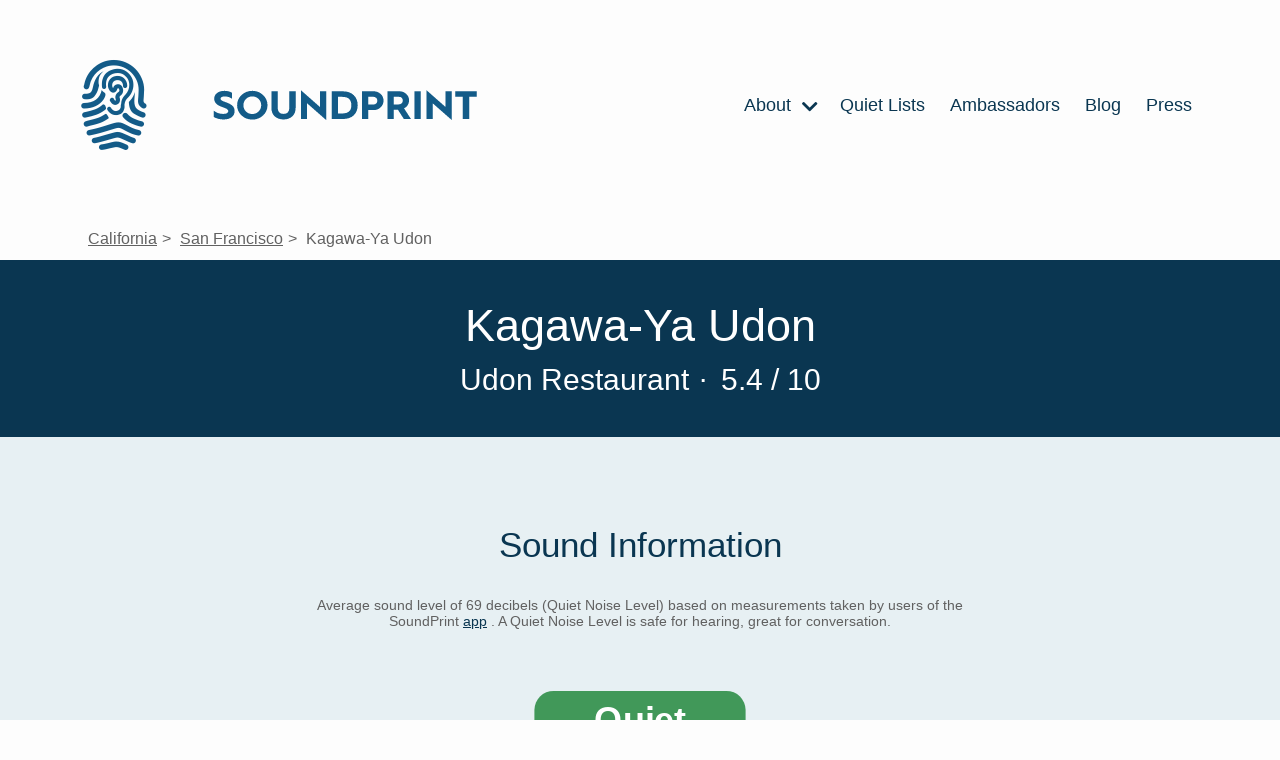

--- FILE ---
content_type: text/html; charset=utf-8
request_url: https://www.soundprint.co/location/kagawa-ya-udon-san-francisco-ca-272308
body_size: 25644
content:
<!DOCTYPE html>
<html>
<head>
<meta content='text/html; charset=UTF-8' http-equiv='Content-Type'>
<meta content='width=device-width, initial-scale=1.0' name='viewport'>
<title>
Kagawa-Ya Udon / San Francisco, CA / Noise Level Information | SoundPrint
</title>
<meta name="csrf-param" content="authenticity_token" />
<meta name="csrf-token" content="E-hEigG97Nc03V9zZAG61dKdbP2MpLq8eC2pgX5OCQ2b8OlWCO-NHNeSK-odY6ctwhfAM2DgJ1Rl-xRfxI8Jlg" />

<link rel="stylesheet" media="all" href="/assets/application-f6589b72a53110f7caa6a3d05efd5bcc55c739b38b8094aac913fe6e705f9731.css" data-turbolinks-track="reload" />
<script src="/assets/application-ee8ac418b1612d49e75435f0b491b9db13111a56d4a13e0261e4855f4f416f4e.js" data-turbolinks-track="reload"></script>
<link href='https://fonts.googleapis.com/css2?family=Lato:ital,wght@0,100;0,300;0,400;0,700;0,900;1,300&amp;display=optional' rel='preload'>
<meta content='website' property='og:type'>
<meta content='Kagawa-Ya Udon / San Francisco, CA / Noise Level Information' property='og:title'>
<meta content='Kagawa-Ya Udon / San Francisco, CA / Noise Level Information' itemprop='name'>
<meta content='Curious to how quiet or loud this venue is? Based on sound level measurements taken by users of the SoundPrint app' name='description'>
<meta content='noise, quiet, loud, spot, conversation, hearing, noise level, measurement, decibels' name='keywords'>
<script type='application/ld+json'>
{
"@context": "https://schema.org",
"@type": "Place",
"geo": {
    "@type": "GeoCoordinates",
    "latitude": "37.77602643840614",
    "longitude": "-122.418318908442"
},
"name": "Kagawa-Ya Udon"
}


</script>

<meta content='/location/kagawa-ya-udon-san-francisco-ca-272308/share-badge' property='og:image'>
<link href='/location/kagawa-ya-udon-san-francisco-ca-272308' rel='canonical'>
<link rel="apple-touch-icon" sizes="180x180" href="https://soundprint-web-public.s3.amazonaws.com/images/favicon/apple-touch-icon.png">
<link rel="icon" type="image/png" sizes="32x32" href="https://soundprint-web-public.s3.amazonaws.com/images/favicon/favicon-32x32.png">
<link rel="icon" type="image/png" sizes="16x16" href="https://soundprint-web-public.s3.amazonaws.com/images/favicon/favicon-16x16.png">
<link rel="manifest" href="https://soundprint-web-public.s3.amazonaws.com/images/favicon/site.webmanifest">
<link rel="mask-icon" href="https://soundprint-web-public.s3.amazonaws.com/images/favicon/safari-pinned-tab.svg" color="#5bbad5">
<link rel="shortcut icon" href="https://soundprint-web-public.s3.amazonaws.com/images/favicon/favicon.ico">
<script async src='https://www.googletagmanager.com/gtag/js?id=G-JT3EHCTVZR'></script>
<script>
  window.dataLayer = window.dataLayer || [];
  function gtag(){dataLayer.push(arguments);}
  gtag('js', new Date());
  gtag('config', 'G-JT3EHCTVZR');
</script>
</head>
<body class='location-page'>
<div class='page-wrap'>

<div class='header-area'>
<div class='header-area-content max-width-content'>
<a class="logo logo-link" href="/"><div alt='Fingerprint Logo' class='icon-logo icon'></div>
<div class='logo-text-wrap'>
<img alt='SoundPrint' class='logo-text' src='https://soundprint-web-public.s3.amazonaws.com/images/logo_text.svg'>
</div>
</a><input class='menu-btn' id='menu-btn' type='checkbox'>
<label class='menu-icon' for='menu-btn'>
<div class='navicon'></div>
</label>
<ul class='menu'>
<li class='menu-item'>
<a href='/about/story'>
About
<div class='icon-chevron_right icon'></div>
<ul class='inner-menu'>
<li class='menu-item'>
<a href='/about/story'>STORY</a>
</li>
<li class='menu-item'>
<a href='/venue-managers-tips'>VENUE MANAGER TIPS</a>
</li>
<li class='menu-item'>
<a href='/about/research'>RESEARCH</a>
</li>
<li class='menu-item'>
<a href='/resources'>RESOURCES</a>
</li>
<li class='menu-item'>
<a href='/how-to-use-app'>HOW APP WORKS</a>
</li>
<li class='menu-item'>
<a href='/faq'>FAQ</a>
</li>
<li class='menu-item'>
<a href='/contact'>CONTACT US</a>
</li>
</ul>
</a>
</li>
<li class='menu-item'>
<a href='/quiet-lists'>
Quiet Lists
</a>
</li>
<li class='menu-item'>
<a href='/ambassadors'>Ambassadors</a>
</li>
<li class='menu-item'>
<a href='https://blog.soundprint.co'>Blog</a>
</li>
<li class='menu-item'>
<a href='/press'>Press</a>
</li>
</ul>
</div>
<!-- / .auth-info -->
<!-- /   - if current_user -->
<!-- /     = link_to 'Sign Out', sign_out_path, class: 'auth-link' -->
<!-- /   - else -->
<!-- /     = link_to 'Sign In', sign_in_path, class: 'auth-link' -->
</div>
<div class='main-content-area'>
<ul class='breadcrumbs max-width-content'>
<li class='breadcrumb'>
<a href="/locations/us/ca">California</a>
</li>
<li class='breadcrumb'>
<a href="/locations/us/ca/san-francisco">San Francisco</a>
</li>
<li class='breadcrumb'>
Kagawa-Ya Udon
</li>
</ul>

<section class='dark-section title-area-wrap'>
<div class='section-content'>
<div class='headings-wrap'>
<h1>Kagawa-Ya Udon</h1>
<h2 class='meta category'>
Udon Restaurant
</h2>
<div class='meta'>
<span class='separator'>&middot;</span>
5.4 / 10
</div>
</div>
</div>
</section>
<section class='light-section'>
<div class='section-content'>
<div class='section-header'>
Sound Information
</div>
<div class='tier-info'>
<div class='tier-intro'>
<h4 class='addtl-info'>
<div class='main'>
Average sound level of 69 decibels (Quiet Noise Level) based on measurements taken by users of the SoundPrint
<a href='/download'>app</a>
.  A Quiet Noise Level is safe for hearing, great for conversation.
</div>
</h4>
</div>
<div class='tier-wrap'>
<div class='tier-badge quiet'>
<div class='label' style='background-color: #419859; color: white;'>Quiet</div>
<div class='marker' style='border-color: #419859;'>
<div class='avg'>
<div class='number'>69</div>
<div class='text'>
Decibels
</div>
</div>
</div>
</div>

<div class='sound-details-wrap'>
<div class='y-axis'>
<div class='y-axis-label'>
Avg
<br>
dB
</div>
</div>
<div class='chart'>
<div class='bars' style='height: 70px'>
<div class='bar empty-bar'>
<div class='empty-bar-label'>
No Data
</div>
</div>
<div class='bar empty-bar'>
<div class='empty-bar-label'>
No Data
</div>
</div>
<div class='bar' style='background-color: #419859; height: 70.0px;' title='Based on 1 SoundCheck in this time period'>
<div class='bar-label'>69 dB</div>
<div class='bar-count'>1</div>
</div>
<div class='bar empty-bar'>
<div class='empty-bar-label'>
No Data
</div>
</div>
</div>
<div class='x-axis'>
<div class='x-axis-label'>
5am - 11am
</div>
<div class='x-axis-label'>
11am - 6pm
</div>
<div class='x-axis-label'>
6pm - 10pm
</div>
<div class='x-axis-label'>
10pm - 5am
</div>
</div>
</div>
</div>

</div>
<div class='tier-addtl-info-wrap'>
<h4 class='addtl-info'>
<div class='based-on'>
Based on 1 SoundCheck
</div>
</h4>
</div>
</div>
</div>
</section>
<section class='dark-section'>
<div class='section-content'>
<div class='nominations-area'>
<div class='section-header'>Nominations</div>
<div class='types-wrap'>
<div class='type quiet-count'>
<div class='type-count'>
0
</div>
<div class='type-label'>
Quiet List
</div>
<div class='type-description'>
Recommendations by SoundPrint Users
</div>
</div>
<div class='type noise-count'>
<div class='type-count'>
0
</div>
<div class='type-label'>
Noise Complaints
</div>
<div class='type-description'>
Submitted by SoundPrint Users
</div>
</div>
</div>
</div>
</div>
</section>
<section class='light-section'>
<div class='section-content map-wrap'>
<div class='section-header'>
Location Details
</div>
<script>
  (function() {
      var mapsLoaded = false;
      var mapsLoading = false;
      var observer;
  
      window.__initLocationMap = function() {
          mapsLoaded = true;
          var mapEl = document.getElementById('map');
          if (!mapEl || !window.google || !google.maps) { return; }
  
          var map = new google.maps.Map(mapEl, {
              center: {lat: 37.77602643840614, lng: -122.418318908442},
              zoom: 15,
              mapTypeControl: false,
              streetViewControl: false,
              rotateControl: false
          });
  
          var latLng = new google.maps.LatLng(37.77602643840614, -122.418318908442);
          new google.maps.Marker({ position: latLng, map: map });
  
          if (observer) { observer.disconnect(); }
      };
  
      function loadMapScript() {
          if (mapsLoaded || mapsLoading) { return; }
          mapsLoading = true;
          var script = document.createElement('script');
          script.src = "https://maps.googleapis.com/maps/api/js?key=AIzaSyCR2OUm8r5kdmGDFaHp8QD587FVTEvk9WI&callback=__initLocationMap";
          script.async = true;
          script.defer = true;
          document.head.appendChild(script);
      }
  
      function setupLazyMap() {
          var mapEl = document.getElementById('map');
          if (!mapEl) { return; }
  
          if ('IntersectionObserver' in window) {
              observer = new IntersectionObserver(function(entries) {
                  if (entries.some(function(entry) { return entry.isIntersecting; })) {
                      loadMapScript();
                  }
              }, {rootMargin: '200px'});
              observer.observe(mapEl);
          } else {
              loadMapScript();
          }
      }
  
      if (document.readyState !== 'loading') {
          setupLazyMap();
      } else {
          document.addEventListener('DOMContentLoaded', setupLazyMap);
      }
      document.addEventListener('turbolinks:load', setupLazyMap);
  })();
</script>
<div id='map'></div>
<div class='map-info-area max-width-content'>
<div class='map-info-area-content'>
<a class="address info-section" target="_blank" href="https://www.google.com/maps/search/?api=1&amp;query=Kagawa-Ya%20Udon%2C%20San%20Francisco%2C%20CA%2C%2094103%2C%20United%20States"><p>1455 Market St (10th St)
<br />San Francisco, CA 94103
<br />United States</p>
</a><div class='action-links'>
<div class='directions-link'>
<a class="link directions-link" target="_blank" href="https://www.google.com/maps/search/?api=1&amp;query=Kagawa-Ya%20Udon%2C%20San%20Francisco%2C%20CA%2C%2094103%2C%20United%20States"><div class='icon-map_marked_alt icon'></div>
Get Directions
</a></div>
<div class='foursquare-link'>
<a class="link fs-link" target="_blank" href="https://www.foursquare.com/venue/58e6a7c8fc73d45d8251d46e"><div class='icon-foursquare icon'></div>
Open in Foursquare
</a></div>
</div>
</div>
</div>
</div>
</section>
<section class='comments-wrap'>
<div class='section-content max-width-content'>
<div class='section-header'>
Comments
</div>
<div class='empty-comments'>
No Comments Yet
</div>
</div>
</section>
<section class='nearby-locations-wrap'>
<hr>
<div class='section-content max-width-content'>
<div class='nearby-locations-heading'>
Nearby Venues
</div>
<div class='locations-listing-wrap'>
<div class='locations-listing'>
<div class='location-in-listing very_loud'>
<a class='contents' href='/location/hazel-san-francisco-ca-159'>
<div class='tier-badge very_loud'>
<div class='label' style='background-color: #EB3925; color: white;'>Very Loud</div>
<div class='marker' style='border-color: #EB3925;'>
<div class='avg'>
<div class='number'>86</div>
<div class='text'>
Decibels
</div>
</div>
</div>
</div>

<div class='details'>
<div class='row'>
<div class='name'>Hazel</div>
<div class='price'>$$$</div>
</div>
<div class='row'>
<div class='category'>Whisky Bar</div>
<div class='where'>
San Francisco, CA
</div>
</div>
</div>
</a>
</div>
<div class='location-in-listing loud'>
<a class='contents' href='/location/b-side-san-francisco-ca-1365'>
<div class='tier-badge loud'>
<div class='label' style='background-color: #F1A239; color: white;'>Loud</div>
<div class='marker' style='border-color: #F1A239;'>
<div class='avg'>
<div class='number'>77</div>
<div class='text'>
Decibels
</div>
</div>
</div>
</div>

<div class='details'>
<div class='row'>
<div class='name'>B-Side</div>
<div class='price'>$$$</div>
</div>
<div class='row'>
<div class='category'>Lounge</div>
<div class='where'>
San Francisco, CA
</div>
</div>
</div>
</a>
</div>
<div class='location-in-listing loud'>
<a class='contents' href='/location/cala-san-francisco-ca-3799'>
<div class='tier-badge loud'>
<div class='label' style='background-color: #F1A239; color: white;'>Loud</div>
<div class='marker' style='border-color: #F1A239;'>
<div class='avg'>
<div class='number'>79</div>
<div class='text'>
Decibels
</div>
</div>
</div>
</div>

<div class='details'>
<div class='row'>
<div class='name'>Cala</div>
<div class='price'>$$$</div>
</div>
<div class='row'>
<div class='category'>Mexican Restaurant</div>
<div class='where'>
San Francisco, CA
</div>
</div>
</div>
</a>
</div>
<div class='location-in-listing quiet'>
<a class='contents' href='/location/peet-s-coffee-tea-san-francisco-ca-6744'>
<div class='tier-badge quiet'>
<div class='label' style='background-color: #419859; color: white;'>Quiet</div>
<div class='marker' style='border-color: #419859;'>
<div class='avg'>
<div class='number'>68</div>
<div class='text'>
Decibels
</div>
</div>
</div>
</div>

<div class='details'>
<div class='row'>
<div class='name'>Peet&#39;s Coffee &amp; Tea</div>
<div class='price'>$</div>
</div>
<div class='row'>
<div class='category'>Coffee Shop</div>
<div class='where'>
San Francisco, CA
</div>
</div>
</div>
</a>
</div>
<div class='location-in-listing moderate'>
<a class='contents' href='/location/louise-m-davies-symphony-hall-san-francisco-ca-7802'>
<div class='tier-badge moderate'>
<div class='label' style='background-color: #BA9832; color: white;'>Moderate</div>
<div class='marker' style='border-color: #BA9832;'>
<div class='avg'>
<div class='number'>72</div>
<div class='text'>
Decibels
</div>
</div>
</div>
</div>

<div class='details'>
<div class='row'>
<div class='name'>Louise M. Davies Symphony Hall</div>
</div>
<div class='row'>
<div class='category'>Concert Hall</div>
<div class='where'>
San Francisco, CA
</div>
</div>
</div>
</a>
</div>
<div class='location-in-listing loud'>
<a class='contents' href='/location/corridor-san-francisco-ca-8209'>
<div class='tier-badge loud'>
<div class='label' style='background-color: #F1A239; color: white;'>Loud</div>
<div class='marker' style='border-color: #F1A239;'>
<div class='avg'>
<div class='number'>79</div>
<div class='text'>
Decibels
</div>
</div>
</div>
</div>

<div class='details'>
<div class='row'>
<div class='name'>Corridor</div>
<div class='price'>$$</div>
</div>
<div class='row'>
<div class='category'>American Restaurant</div>
<div class='where'>
San Francisco, CA
</div>
</div>
</div>
</a>
</div>
<div class='location-in-listing very_loud'>
<a class='contents' href='/location/cadillac-bar-grill-san-francisco-ca-22580'>
<div class='tier-badge very_loud'>
<div class='label' style='background-color: #EB3925; color: white;'>Very Loud</div>
<div class='marker' style='border-color: #EB3925;'>
<div class='avg'>
<div class='number'>83</div>
<div class='text'>
Decibels
</div>
</div>
</div>
</div>

<div class='details'>
<div class='row'>
<div class='name'>Cadillac Bar &amp; Grill</div>
<div class='price'>$$$</div>
</div>
<div class='row'>
<div class='category'>Mexican Restaurant</div>
<div class='where'>
San Francisco, CA
</div>
</div>
</div>
</a>
</div>
<div class='location-in-listing very_loud'>
<a class='contents' href='/location/nojo-ramen-tavern-san-francisco-ca-24276'>
<div class='tier-badge very_loud'>
<div class='label' style='background-color: #EB3925; color: white;'>Very Loud</div>
<div class='marker' style='border-color: #EB3925;'>
<div class='avg'>
<div class='number'>82</div>
<div class='text'>
Decibels
</div>
</div>
</div>
</div>

<div class='details'>
<div class='row'>
<div class='name'>Nojo Ramen Tavern</div>
<div class='price'>$$$</div>
</div>
<div class='row'>
<div class='category'>Ramen Restaurant</div>
<div class='where'>
San Francisco, CA
</div>
</div>
</div>
</a>
</div>
<div class='location-in-listing very_loud'>
<a class='contents' href='/location/kaya-san-francisco-ca-26984'>
<div class='tier-badge very_loud'>
<div class='label' style='background-color: #EB3925; color: white;'>Very Loud</div>
<div class='marker' style='border-color: #EB3925;'>
<div class='avg'>
<div class='number'>92</div>
<div class='text'>
Decibels
</div>
</div>
</div>
</div>

<div class='details'>
<div class='row'>
<div class='name'>Kaya</div>
<div class='price'>$$</div>
</div>
<div class='row'>
<div class='category'>Caribbean Restaurant</div>
<div class='where'>
San Francisco, CA
</div>
</div>
</div>
</a>
</div>
<div class='location-in-listing very_loud'>
<a class='contents' href='/location/bill-graham-civic-auditorium-san-francisco-ca-28529'>
<div class='tier-badge very_loud'>
<div class='label' style='background-color: #EB3925; color: white;'>Very Loud</div>
<div class='marker' style='border-color: #EB3925;'>
<div class='avg'>
<div class='number'>97</div>
<div class='text'>
Decibels
</div>
</div>
</div>
</div>

<div class='details'>
<div class='row'>
<div class='name'>Bill Graham Civic Auditorium</div>
</div>
<div class='row'>
<div class='category'>Music Venue</div>
<div class='where'>
San Francisco, CA
</div>
</div>
</div>
</a>
</div>
<div class='location-in-listing very_loud'>
<a class='contents' href='/location/mr-tipple-s-recording-studio-san-francisco-ca-42222'>
<div class='tier-badge very_loud'>
<div class='label' style='background-color: #EB3925; color: white;'>Very Loud</div>
<div class='marker' style='border-color: #EB3925;'>
<div class='avg'>
<div class='number'>84</div>
<div class='text'>
Decibels
</div>
</div>
</div>
</div>

<div class='details'>
<div class='row'>
<div class='name'>Mr Tipple&#39;s Recording Studio</div>
<div class='price'>$$</div>
</div>
<div class='row'>
<div class='category'>Cocktail Bar</div>
<div class='where'>
San Francisco, CA
</div>
</div>
</div>
</a>
</div>
<div class='location-in-listing loud'>
<a class='contents' href='/location/ananda-fuara-san-francisco-ca-206320'>
<div class='tier-badge loud'>
<div class='label' style='background-color: #F1A239; color: white;'>Loud</div>
<div class='marker' style='border-color: #F1A239;'>
<div class='avg'>
<div class='number'>79</div>
<div class='text'>
Decibels
</div>
</div>
</div>
</div>

<div class='details'>
<div class='row'>
<div class='name'>Ananda Fuara</div>
<div class='price'>$</div>
</div>
<div class='row'>
<div class='category'>Vegetarian / Vegan Restaurant</div>
<div class='where'>
San Francisco, CA
</div>
</div>
</div>
</a>
</div>
<div class='location-in-listing moderate'>
<a class='contents' href='/location/little-griddle-san-francisco-ca-272293'>
<div class='tier-badge moderate'>
<div class='label' style='background-color: #BA9832; color: white;'>Moderate</div>
<div class='marker' style='border-color: #BA9832;'>
<div class='avg'>
<div class='number'>75</div>
<div class='text'>
Decibels
</div>
</div>
</div>
</div>

<div class='details'>
<div class='row'>
<div class='name'>Little Griddle</div>
<div class='price'>$$</div>
</div>
<div class='row'>
<div class='category'>Burger Joint</div>
<div class='where'>
San Francisco, CA
</div>
</div>
</div>
</a>
</div>
<div class='location-in-listing very_loud'>
<a class='contents' href='/location/the-market-bar-san-francisco-ca-272312'>
<div class='tier-badge very_loud'>
<div class='label' style='background-color: #EB3925; color: white;'>Very Loud</div>
<div class='marker' style='border-color: #EB3925;'>
<div class='avg'>
<div class='number'>82</div>
<div class='text'>
Decibels
</div>
</div>
</div>
</div>

<div class='details'>
<div class='row'>
<div class='name'>The Market Bar</div>
<div class='price'>$$</div>
</div>
<div class='row'>
<div class='category'>Bar</div>
<div class='where'>
San Francisco, CA
</div>
</div>
</div>
</a>
</div>
</div>
</div>

</div>
</section>

</div>
</div>
</body>
<section class='footer-info-section light-section' id='decibel-guidelines-ftr'>
<div class='footer-info-section-contents noise-info section-content'>
<div class='title'>Noise Guideline Information</div>
<ul>
<li>
<div class='tier-badge quiet'>
<div class='label' style='background-color: #419859; color: white;'>Quiet</div>
<div class='marker' style='border-color: #419859;'>
<div class='avg'>
<div class='number'>69</div>
<div class='text'>
Decibels
</div>
</div>
</div>
</div>

<div class='info'>
<strong>
70 dBA or below
</strong>
<div class='details'>
Safe for hearing, great for conversation
</div>
</div>
</li>
<li>
<div class='tier-badge moderate'>
<div class='label' style='background-color: #BA9832; color: white;'>Moderate</div>
<div class='marker' style='border-color: #BA9832;'>
<div class='avg'>
<div class='number'>71</div>
<div class='text'>
Decibels
</div>
</div>
</div>
</div>

<div class='info'>
<strong>
70 - 75 dBA
</strong>
<div class='details'>
Safe for hearing, conducive to conversation
</div>
</div>
</li>
<li>
<div class='tier-badge loud'>
<div class='label' style='background-color: #F1A239; color: white;'>Loud</div>
<div class='marker' style='border-color: #F1A239;'>
<div class='avg'>
<div class='number'>76</div>
<div class='text'>
Decibels
</div>
</div>
</div>
</div>

<div class='info'>
<strong>
75 - 80 dBA
</strong>
<div class='details'>
Likely safe for hearing, difficult for conversation
</div>
</div>
</li>
<li>
<div class='tier-badge very_loud'>
<div class='label' style='background-color: #EB3925; color: white;'>Very Loud</div>
<div class='marker' style='border-color: #EB3925;'>
<div class='avg'>
<div class='number'>81</div>
<div class='text'>
Decibels
</div>
</div>
</div>
</div>

<div class='info'>
<strong>
80 dBA or above
</strong>
<div class='details'>
Not safe for hearing, exposure can cause hearing loss
</div>
</div>
</li>
</ul>
</div>
</section>
<section class='footer-info-section light-section' id='disclaimer-ftr'>
<div class='footer-info-section-contents db-disclaimer section-content'>
<div class='title'>
Disclaimers:
</div>
<br>
SoundPrint measures the approximate decibel level and is not a replacement for a professional sound level measuring device. The dBA numbers displayed on the <a href="/download">app</a> and the website are averages of all the historical SoundChecks measured and submitted to the database. These SoundCheck dBA numbers are historical and thus are a reasonable guess as to what the specific venue’s sound level are and will be in the future. There is no guarantee that the average dBA displayed is or will be the actual noise level in the future.
<br>
<br>
It is SoundPrint's goal to work with and not against louder venues.
</div>
</section>

<footer class='footer dark-section' id='footer'>
<div class='section-content'>
<div class='column images'>
<a class="logo logo-link" href="/"><div class='logo'>
<div alt='SoundPrint Logo' class='icon-logo icon'></div>
<div class='logo-text-wrap'>
<img alt='SoundPrint' class='logo-text' src='https://soundprint-web-public.s3.amazonaws.com/images/logo_text_white.svg'>
</div>
</div>
</a><div class='app-links-wrap'>
<div class='app-links'>
<a class='app-link' href='/download' target=''>
<img alt='ios app store' src='https://soundprint-web-public.s3.amazonaws.com/images/app_store@2x.png'>
</a>
<a class='app-link' href='/download' target=''>
<img alt='android play store' src='https://soundprint-web-public.s3.amazonaws.com/images/google_play@2x.png'>
</a>
</div>

<ul class='social-media'>
<li class='social'>
<a href='http://facebook.com/soundprintapp/'>
<div class='icon-facebook-round icon'></div>
</a>
</li>
<li class='social'>
<a href='https://twitter.com/SoundPrintapp'>
<div class='icon-twitter-round icon'></div>
</a>
</li>
<li class='social'>
<a href='https://www.instagram.com/soundprintapp/'>
<div class='icon-instagram-round icon'></div>
</a>
</li>
</ul>
</div>
</div>
<div class='column links'>
<ul class='menu'>
<li class='menu-item'>
<a href='/about'>About</a>
</li>
<li class='menu-item'>
<a href='https://blog.soundprint.co'>Blog</a>
</li>
<li class='menu-item'>
<a href='/faq'>FAQ</a>
</li>
<li class='menu-item'>
<a href='/press'>Press</a>
</li>
</ul>
</div>
<div class='column links'>
<ul class='menu'>
<li class='menu-item'>
<a href='/contact'>Contact</a>
</li>
<li class='menu-item'>
<a href='/disclaimer'>Disclaimer</a>
</li>
<li class='menu-item'>
<a href='/decibel-guidelines'>Decibel Guidelines</a>
</li>
<li class='menu-item'>
<a href='/privacy-policy'>Privacy Policy</a>
</li>
<li class='menu-item'>
<a href='/terms-conditions'>Terms &amp; Conditions</a>
</li>
</ul>
</div>
<div class='column newsletter'>
<div class='header'>Newsletter</div>
<p>Sign up for newsletter updates below!</p>
<form action='http://soundprint.us10.list-manage1.com/subscribe' method='get' target='_blank'>
<input name='u' type='hidden' value='89db7aac2deb30c366af0e849'>
<input name='id' type='hidden' value='43d808ceeb'>
<input class='email' name='MERGE0' placeholder='Email For Newsletter' type='email'>
<input class='btn btn-primary' type='submit' value='Subscribe'>
</form>
</div>
</div>
</footer>
<script>
  (function(i,s,o,g,r,a,m){i['GoogleAnalyticsObject']=r;i[r]=i[r]||function(){ (i[r].q=i[r].q||[]).push(arguments)},i[r].l=1*new Date();a=s.createElement(o), m=s.getElementsByTagName(o)[0];a.async=1;a.src=g;m.parentNode.insertBefore(a,m) })(window,document,'script','//www.google-analytics.com/analytics.js','__gaTracker');
  
  window.ga = __gaTracker;
  __gaTracker("create", "UA-104411474-1", "auto");
  __gaTracker("set", "forceSSL", true);
  __gaTracker("send", "pageview");
  __gaTracker(function () {
    window.ga = __gaTracker
  });
  
  var captureOutboundLink = function (url, text) {
    console.log(ga)
    console.log(url, text)
    ga("send", "event", "outbound-link", url, text, {
      transport: "beacon",
      hitCallback: function () {
        document.location = url
      },
    })
  };
  
  let allLinks = document.getElementsByTagName("a");
  for (let i = 0; i < allLinks.length; i++) {
    let currLink = allLinks[i]
    if (currLink.href.indexOf(location.host) == -1 && currLink.href.toLowerCase().indexOf("http") !== -1) {
      currLink.onclick = function () {
        captureOutboundLink(this.href, this.text ? this.text.substring(0, 50) : null);
      }
    }
  }
</script>
</html>


--- FILE ---
content_type: image/svg+xml
request_url: https://soundprint-web-public.s3.amazonaws.com/images/logo_text.svg
body_size: 8592
content:
<?xml version="1.0" encoding="UTF-8"?>
<svg width="265px" height="31px" viewBox="0 0 265 31" version="1.1" xmlns="http://www.w3.org/2000/svg" xmlns:xlink="http://www.w3.org/1999/xlink">
    <!-- Generator: Sketch 55.2 (78181) - https://sketchapp.com -->
    <title>g5133</title>
    <desc>Created with Sketch.</desc>
    <g id="Page-1" stroke="none" stroke-width="1" fill="none" fill-rule="evenodd">
        <g id="Home" transform="translate(-220.000000, -94.000000)" fill="#135B88" fill-rule="nonzero">
            <g id="Group-6" transform="translate(-285.000000, -199.000000)">
                <g id="logo_text" transform="translate(272.000000, 0.000000)">
                    <g id="g5129" transform="translate(385.000000, 225.000000) scale(-1, 1) rotate(-180.000000) translate(-385.000000, -225.000000) translate(0.000000, 0.000000)">
                        <g id="g5131">
                            <g id="g5133-Clipped">
                                <g id="g5133" transform="translate(233.327711, 125.272500)">
                                    <g id="g5211" transform="translate(0.348112, 0.923936)">
                                        <path d="M0,9.6134831 C2.62386905,7.31986626 5.82271186,6.17265728 9.6358223,6.17265728 C12.7937674,6.17265728 14.6381741,7.31986626 14.6381741,8.99902131 C14.6381741,9.94114265 14.1874973,10.6789775 13.3262396,11.2109235 C12.4649818,11.7436707 10.7432683,12.4815056 8.24209234,13.3819685 C3.36243366,15.1436393 0.53327412,17.6423437 0.53327412,21.902719 C0.53327412,24.4014235 1.51722502,26.3265235 3.44422909,27.7605347 C5.4129328,29.1937448 7.83231328,29.9315796 10.7432683,29.9315796 C13.6542232,29.9315796 16.1962969,29.2754594 18.4103868,28.0056785 L18.4103868,21.7384887 C16.4424851,23.3359291 13.9822069,24.1554785 10.9894565,24.1554785 C8.36478549,24.1554785 6.88845819,23.2542145 6.88845819,21.9435763 C6.88845819,21.1240269 7.25814145,20.5103662 8.36478549,19.854246 L9.75851544,19.1580696 L11.6446218,18.4210359 L13.4489327,17.7248595 C16.1962969,16.6185078 18.1241028,15.4304415 19.2307469,14.1606606 C20.3790906,12.8908797 20.9532624,11.1700662 20.9532624,8.99902131 C20.9532624,3.96075504 17.0984523,0.479071908 9.92290822,0.479071908 C6.27338864,0.479071908 2.9526546,1.33867752 0,3.059491 L0,9.6134831 Z" id="path5213"></path>
                                    </g>
                                    <g id="g5215" transform="translate(23.120841, 0.783098)">
                                        <path d="M9.62299164,8.81235951 C11.3447052,7.09234716 13.4778017,6.23194042 15.9789776,6.23194042 C18.4793516,6.23194042 20.5707485,7.09234716 22.293264,8.85321681 C24.0566772,10.6148876 24.917133,12.7859325 24.917133,15.284637 C24.917133,17.7833415 24.0566772,19.9135291 22.3341617,21.6751999 C20.6124481,23.4360696 18.4793516,24.3373336 15.9789776,24.3373336 C13.4778017,24.3373336 11.3447052,23.4360696 9.62299164,21.6751999 C7.90127806,19.9135291 7.0400203,17.7833415 7.0400203,15.284637 C7.0400203,12.7034168 7.90127806,10.5740303 9.62299164,8.81235951 M5.15391394,25.7705437 C8.14666434,28.6385662 11.7552862,30.0725774 15.9789776,30.0725774 C20.2018671,30.0725774 23.810489,28.6385662 26.7631436,25.7705437 C29.755894,22.9033224 31.2322213,19.4216392 31.2322213,15.284637 C31.2322213,11.1476348 29.755894,7.62429322 26.8032394,4.75707189 C23.8513867,1.93070786 20.2427648,0.496696627 15.9789776,0.496696627 C11.7552862,0.496696627 8.14666434,1.93070786 5.15391394,4.75707189 C2.20125934,7.62429322 0.724932037,11.1476348 0.724932037,15.284637 C0.724932037,19.4216392 2.20125934,22.9033224 5.15391394,25.7705437" id="path5217"></path>
                                    </g>
                                    <g id="g5219" transform="translate(58.293196, 0.763150)">
                                        <path d="M0,29.6415729 L6.31508827,29.6415729 L6.31508827,13.2970494 C6.31508827,8.66815726 8.28299006,6.37454042 12.1778959,6.37454042 C16.0736037,6.37454042 18.0006078,8.66815726 18.0006078,13.2970494 L18.0006078,29.6415729 L24.3148941,29.6415729 L24.3148941,12.6417303 C24.3148941,8.7915303 23.1673524,5.84179323 20.870665,3.75326403 C18.5747796,1.6639337 15.6630227,0.639296626 12.1778959,0.639296626 C8.6518714,0.639296626 5.74011452,1.6639337 3.44422909,3.7116056 C1.14834367,5.80093593 0,8.74987187 0,12.6417303 L0,29.6415729 Z" id="path5221"></path>
                                    </g>
                                    <g id="g5223" transform="translate(87.901458, 0.251152)">
                                        <polygon id="path5225" points="0 1.60224718 0 31.2598426 19.1898492 13.9323404 19.1898492 30.1534909 25.4223401 30.1534909 25.4223401 0.496696627 6.23249092 17.7825404 6.23249092 1.60224718"></polygon>
                                    </g>
                                    <g id="g5227" transform="translate(118.803370, 1.179414)">
                                        <path d="M6.41532776,6.40898874 L10.5564218,6.40898874 C17.2812892,6.40898874 19.7415674,9.64472692 19.7415674,14.8880808 C19.7415674,17.5510157 19.0447024,19.6812033 17.6501705,21.196128 C16.2973383,22.712655 13.9188555,23.490546 10.5155241,23.490546 L6.41532776,23.490546 L6.41532776,6.40898874 Z M0.100239496,0.673744941 L0.100239496,29.2249886 L10.9261051,29.2249886 C15.7640641,29.2249886 19.4953792,27.9143504 22.1192482,25.2522167 C24.7848169,22.6301392 26.0967514,19.1893134 26.0967514,14.8880808 C26.0967514,10.5868483 24.7848169,7.10516514 22.1609478,4.52474605 C19.5771746,1.94352583 15.8458596,0.673744941 10.9662009,0.673744941 L0.100239496,0.673744941 Z" id="path5229"></path>
                                    </g>
                                    <g id="g5231" transform="translate(149.067839, 1.583501)">
                                        <path d="M6.41532776,15.2213482 L11.7865609,15.2213482 C12.6478187,15.2213482 13.5090764,15.5081505 14.2877368,16.1226123 C15.0671992,16.7370741 15.4769782,17.76091 15.4769782,19.154064 C15.4769782,20.5464168 15.0671992,21.5301965 14.2877368,22.1446583 C13.5090764,22.7591201 12.6478187,23.0859785 11.7865609,23.0859785 L6.41532776,23.0859785 L6.41532776,15.2213482 Z M0.100239496,0.26997865 L0.100239496,28.8212223 L12.1554423,28.8212223 C14.5748228,28.8212223 16.748015,27.9199583 18.7576165,26.1582875 C20.766416,24.3974179 21.7912646,22.0621426 21.7912646,19.154064 C21.7912646,16.3685572 20.8073137,14.0741393 18.8394119,12.231555 C16.8715101,10.3881696 14.6566182,9.48690558 12.1554423,9.48690558 L6.41532776,9.48690558 L6.41532776,0.26997865 L0.100239496,0.26997865 Z" id="path5233"></path>
                                    </g>
                                    <g id="g5235" transform="translate(174.697875, 1.706313)">
                                        <path d="M6.41532776,15.2213482 L11.4176796,15.2213482 C13.8779578,15.2213482 15.5178759,16.7779314 15.5178759,19.1949213 C15.5178759,21.3659662 13.9597532,22.9634066 11.9509537,22.9634066 L6.41532776,22.9634066 L6.41532776,15.2213482 Z M0.141939127,0.147406741 L0.141939127,28.6986504 L12.1145446,28.6986504 C14.7801132,28.6986504 17.0759987,27.7973864 18.962105,25.954001 C20.889911,24.1514729 21.8329642,21.9395707 21.8329642,19.2766359 C21.8329642,15.6315235 19.8233628,12.4766988 16.748015,11.1660606 L23.7190706,0.147406741 L16.5844242,0.147406741 L10.6390192,9.65033479 L10.5564218,9.65033479 L6.41532776,9.65033479 L6.41532776,0.147406741 L0.141939127,0.147406741 Z" id="path5237"></path>
                                    </g>
                                    <polygon id="path5239" points="201.905601 30.4050437 208.219887 30.4050437 208.219887 1.85379999 201.905601 1.85379999"></polygon>
                                    <g id="g5241" transform="translate(214.002744, 0.251152)">
                                        <polygon id="path5243" points="0 1.60224718 0 31.2598426 19.1898492 13.9323404 19.1898492 30.1534909 25.4223401 30.1534909 25.4223401 0.496696627 6.23249092 17.7825404 6.23249092 1.60224718"></polygon>
                                    </g>
                                    <g id="g5245" transform="translate(242.480544, 1.853399)">
                                        <polygon id="path5247" points="8.0191597 0 8.0191597 22.8159999 0.269443766 22.8159999 0.269443766 28.5512437 21.9604688 28.5512437 21.9604688 22.8159999 14.334248 22.8159999 14.334248 0"></polygon>
                                    </g>
                                </g>
                            </g>
                        </g>
                    </g>
                </g>
            </g>
        </g>
    </g>
</svg>